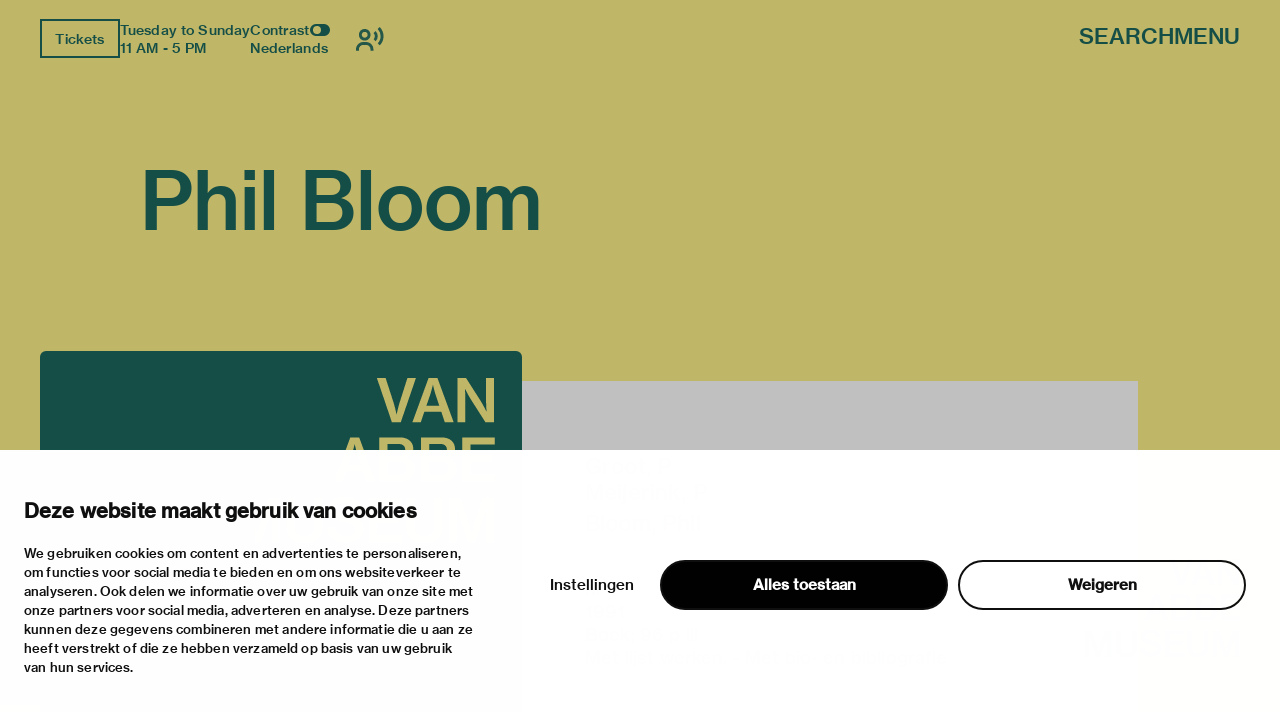

--- FILE ---
content_type: image/svg+xml
request_url: https://vanabbemuseum.nl/en/site-data/linternationale-logo-1.svg/@@images/image/large
body_size: 2082
content:
<svg xmlns="http://www.w3.org/2000/svg" xmlns:xlink="http://www.w3.org/1999/xlink" version="1.1" width="456.623" height="75.6875" viewBox="0 0 456.623 75.6875">
<defs>
<clipPath id="clip_0">
<path transform="matrix(1,0,0,-1,0,75.6875)" d="M0 75.688H456.623V0H0Z"/>
</clipPath>
<clipPath id="clip_1">
<path transform="matrix(1,0,0,-1,0,75.6875)" d="M0 75.688H456.623V0H0Z"/>
</clipPath>
</defs>
<g id="layer_1" data-name="Layer 1">
<g clip-path="url(#clip_0)">
<g clip-path="url(#clip_1)">
<path transform="matrix(1,0,0,-1,0,75.6875)" d="M22.303 63.276C25.076 63.716 25.391 64.978 25.391 67.309H22.303V75.688H31.061V68.316C31.061 63.528 28.666 59.937 22.303 59.433ZM442.193 49.667C441.941 54.141 439.359 57.669 434.004 57.669 428.838 57.669 426.191 53.51 425.939 49.667ZM448.18 36.563C445.596 32.404 441.375 28.75 434.318 28.75 425.246 28.75 418.631 35.555 418.631 46.391 418.631 57.228 425.246 64.032 434.004 64.032 442.698 64.032 449.188 57.354 449.188 46.391V44.25H425.877C426.064 38.832 428.9 35.113 434.193 35.113 439.297 35.113 441.564 38.516 443.014 40.784ZM7.434 7.435V75.688H0V0H456.623V7.435ZM403.639 75.688H411.073V29.696003H403.639ZM373.965 39.02C373.965 36.311 375.855 34.987 379.447 34.987 385.18 34.987 387.573 37.759 387.573 40.594V47.273H387.448C387.07 46.455 386.439 45.572 379.823 43.808 374.723 42.547 373.965 40.846 373.965 39.02M388.393 33.034H388.268C387.953 32.53 385.307 28.75 378.816 28.75 370.5 28.75 367.035 33.476 367.035 38.516 367.035 44.375 370.311 46.958 378.375 48.912 385.621 50.738 387.322 51.495 387.322 53.888 387.322 56.03 385.496 57.857 381.211 57.857 376.107 57.857 374.596 54.96 373.777 51.999L367.666 54.33C368.988 59.623 373.273 64.032 381.021 64.032 388.457 64.032 394.504 60.504 394.504 51.305V29.695H388.393ZM331.82 63.087H338.75V59.875H338.875C340.641 62.142 344.105 64.032 347.885 64.032 355.193 64.032 359.793 59.433 359.793 51.558V29.695H352.674V49.667C352.674 54.582 350.91 57.417 346.184 57.417 341.773 57.417 339.002 54.708 339.002 50.422V29.695H331.82ZM317.205 46.391C317.205 53.636 313.739 57.543 308.889 57.543 304.037 57.543 300.51 53.762 300.51 46.391 300.51 38.958 303.975 35.239 308.889 35.239 313.739 35.239 317.205 39.146 317.205 46.391M293.391 46.391C293.391 57.795 300.635 64.032 308.889 64.032 317.078 64.032 324.262 57.795 324.262 46.391 324.262 34.987 317.52 28.75 308.889 28.75 300.193 28.75 293.391 34.987 293.391 46.391M278.523 63.087H285.70603V29.695004H278.523ZM278.396 75.688H285.833V68.569H278.396ZM255.779 56.914H250.738V63.087H255.969V71.277H262.773V63.087H271.152V56.914H262.836V41.603C262.836 38.137 263.529 36.625 267.184 36.625H269.83V29.695H266.614C258.236 29.695 255.779 33.476 255.779 40.846ZM224.533 39.02C224.533 36.311 226.424 34.987 230.014 34.987 235.748 34.987 238.143 37.759 238.143 40.594V47.273H238.016C237.639 46.455 237.008 45.572 230.393 43.808 225.289 42.547 224.533 40.846 224.533 39.02M238.961 33.034H238.834C238.52 32.53 235.873 28.75 229.385 28.75 221.069 28.75 217.604 33.476 217.604 38.516 217.604 44.375 220.879 46.958 228.944 48.912 236.189 50.738 237.891 51.495 237.891 53.888 237.891 56.03 236.063 57.857 231.779 57.857 226.676 57.857 225.162 54.96 224.344 51.999L218.233 54.33C219.557 59.623 223.84 64.032 231.59 64.032 239.023 64.032 245.072 60.504 245.072 51.305V29.695H238.961ZM182.387 63.087H189.317V59.875H189.442C191.207 62.142 194.672 64.032 198.451 64.032 205.76 64.032 210.36 59.433 210.36 51.558V29.695H203.24V49.667C203.24 54.582 201.477 57.417 196.75 57.417 192.34 57.417 189.569 54.708 189.569 50.422V29.695H182.387ZM159.266 63.087H166.071V59.559H166.196C167.52 62.142 170.291 63.716 173.127 63.716 174.324 63.716 175.332 63.402 176.088 63.087L174.953 56.093C174.26 56.282 173.442 56.597 172.307 56.597 168.528 56.597 166.448 54.078 166.448 48.281V29.695H159.266ZM144.715 49.667C144.463 54.141 141.879 57.669 136.524 57.669 131.358 57.669 128.711 53.51 128.458 49.667ZM150.699 36.563C148.117 32.404 143.896 28.75 136.84 28.75 127.768 28.75 121.153 35.555 121.153 46.391 121.153 57.228 127.768 64.032 136.524 64.032 145.219 64.032 151.708 57.354 151.708 46.391V44.25H128.396C128.586 38.832 131.422 35.113 136.713 35.113 141.817 35.113 144.083 38.516 145.533 40.784ZM102 56.914H96.958V63.087H102.188V71.277H108.992V63.087H117.371V56.914H109.055V41.603C109.055 38.137 109.748 36.625 113.403 36.625H116.049V29.695H112.836C104.457 29.695 102 33.476 102 40.846ZM63.001 63.087H69.932V59.875H70.059C71.823 62.142 75.287 64.032 79.069 64.032 86.376 64.032 90.977 59.433 90.977 51.558V29.695H83.855V49.667C83.855 54.582 82.092 57.417 77.367 57.417 72.957 57.417 70.184 54.708 70.184 50.422V29.695H63.001ZM45.93 63.087H53.112V29.695004H45.93ZM45.805 75.688H53.239V68.569H45.805Z" fill="currentColor"/>
</g>
</g>
</g>
</svg>
